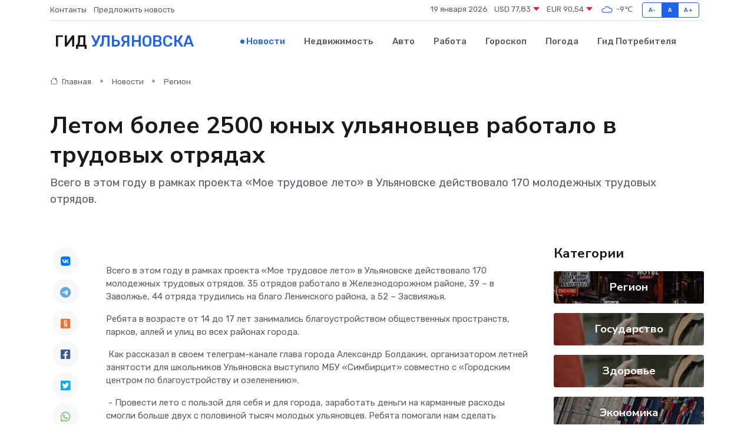

--- FILE ---
content_type: text/html; charset=UTF-8
request_url: https://ulyanovsk-city.ru/news/region/letom-bolee-2500-yunyh-ulyanovcev-rabotalo-v-trudovyh-otryadah.htm
body_size: 9545
content:
<!DOCTYPE html>
<html lang="ru">
<head>
	<meta charset="utf-8">
	<meta name="csrf-token" content="pCRDdq0KWwb42WPzy5fIZmerzvUB0mh3z5Xbo8j8">
    <meta http-equiv="X-UA-Compatible" content="IE=edge">
    <meta name="viewport" content="width=device-width, initial-scale=1">
    <title>Летом более 2500 юных ульяновцев работало в трудовых отрядах - новости Ульяновска</title>
    <meta name="description" property="description" content="Всего в этом году в рамках проекта «Мое трудовое лето» в Ульяновске действовало 170 молодежных трудовых отрядов.">
    
    <meta property="fb:pages" content="105958871990207" />
    <link rel="shortcut icon" type="image/x-icon" href="https://ulyanovsk-city.ru/favicon.svg">
    <link rel="canonical" href="https://ulyanovsk-city.ru/news/region/letom-bolee-2500-yunyh-ulyanovcev-rabotalo-v-trudovyh-otryadah.htm">
    <link rel="preconnect" href="https://fonts.gstatic.com">
    <link rel="dns-prefetch" href="https://fonts.googleapis.com">
    <link rel="dns-prefetch" href="https://pagead2.googlesyndication.com">
    <link rel="dns-prefetch" href="https://res.cloudinary.com">
    <link href="https://fonts.googleapis.com/css2?family=Nunito+Sans:wght@400;700&family=Rubik:wght@400;500;700&display=swap" rel="stylesheet">
    <link rel="stylesheet" type="text/css" href="https://ulyanovsk-city.ru/assets/font-awesome/css/all.min.css">
    <link rel="stylesheet" type="text/css" href="https://ulyanovsk-city.ru/assets/bootstrap-icons/bootstrap-icons.css">
    <link rel="stylesheet" type="text/css" href="https://ulyanovsk-city.ru/assets/tiny-slider/tiny-slider.css">
    <link rel="stylesheet" type="text/css" href="https://ulyanovsk-city.ru/assets/glightbox/css/glightbox.min.css">
    <link rel="stylesheet" type="text/css" href="https://ulyanovsk-city.ru/assets/plyr/plyr.css">
    <link id="style-switch" rel="stylesheet" type="text/css" href="https://ulyanovsk-city.ru/assets/css/style.css">
    <link rel="stylesheet" type="text/css" href="https://ulyanovsk-city.ru/assets/css/style2.css">

    <meta name="twitter:card" content="summary">
    <meta name="twitter:site" content="@mysite">
    <meta name="twitter:title" content="Летом более 2500 юных ульяновцев работало в трудовых отрядах - новости Ульяновска">
    <meta name="twitter:description" content="Всего в этом году в рамках проекта «Мое трудовое лето» в Ульяновске действовало 170 молодежных трудовых отрядов.">
    <meta name="twitter:creator" content="@mysite">
    <meta name="twitter:image:src" content="https://res.cloudinary.com/dxfxuszcy/image/upload/amcgxm1wrsbo6xz2ce3i">
    <meta name="twitter:domain" content="ulyanovsk-city.ru">
    <meta name="twitter:card" content="summary_large_image" /><meta name="twitter:image" content="https://res.cloudinary.com/dxfxuszcy/image/upload/amcgxm1wrsbo6xz2ce3i">

    <meta property="og:url" content="http://ulyanovsk-city.ru/news/region/letom-bolee-2500-yunyh-ulyanovcev-rabotalo-v-trudovyh-otryadah.htm">
    <meta property="og:title" content="Летом более 2500 юных ульяновцев работало в трудовых отрядах - новости Ульяновска">
    <meta property="og:description" content="Всего в этом году в рамках проекта «Мое трудовое лето» в Ульяновске действовало 170 молодежных трудовых отрядов.">
    <meta property="og:type" content="website">
    <meta property="og:image" content="https://res.cloudinary.com/dxfxuszcy/image/upload/amcgxm1wrsbo6xz2ce3i">
    <meta property="og:locale" content="ru_RU">
    <meta property="og:site_name" content="Гид Ульяновска">
    

    <link rel="image_src" href="https://res.cloudinary.com/dxfxuszcy/image/upload/amcgxm1wrsbo6xz2ce3i" />

    <link rel="alternate" type="application/rss+xml" href="https://ulyanovsk-city.ru/feed" title="Ульяновск: гид, новости, афиша">
        <script async src="https://pagead2.googlesyndication.com/pagead/js/adsbygoogle.js"></script>
    <script>
        (adsbygoogle = window.adsbygoogle || []).push({
            google_ad_client: "ca-pub-0899253526956684",
            enable_page_level_ads: true
        });
    </script>
        
    
    
    
    <script>if (window.top !== window.self) window.top.location.replace(window.self.location.href);</script>
    <script>if(self != top) { top.location=document.location;}</script>

<!-- Google tag (gtag.js) -->
<script async src="https://www.googletagmanager.com/gtag/js?id=G-71VQP5FD0J"></script>
<script>
  window.dataLayer = window.dataLayer || [];
  function gtag(){dataLayer.push(arguments);}
  gtag('js', new Date());

  gtag('config', 'G-71VQP5FD0J');
</script>
</head>
<body>
<script type="text/javascript" > (function(m,e,t,r,i,k,a){m[i]=m[i]||function(){(m[i].a=m[i].a||[]).push(arguments)}; m[i].l=1*new Date();k=e.createElement(t),a=e.getElementsByTagName(t)[0],k.async=1,k.src=r,a.parentNode.insertBefore(k,a)}) (window, document, "script", "https://mc.yandex.ru/metrika/tag.js", "ym"); ym(54009406, "init", {}); ym(86840228, "init", { clickmap:true, trackLinks:true, accurateTrackBounce:true, webvisor:true });</script> <noscript><div><img src="https://mc.yandex.ru/watch/54009406" style="position:absolute; left:-9999px;" alt="" /><img src="https://mc.yandex.ru/watch/86840228" style="position:absolute; left:-9999px;" alt="" /></div></noscript>
<script type="text/javascript">
    new Image().src = "//counter.yadro.ru/hit?r"+escape(document.referrer)+((typeof(screen)=="undefined")?"":";s"+screen.width+"*"+screen.height+"*"+(screen.colorDepth?screen.colorDepth:screen.pixelDepth))+";u"+escape(document.URL)+";h"+escape(document.title.substring(0,150))+";"+Math.random();
</script>
<!-- Rating@Mail.ru counter -->
<script type="text/javascript">
var _tmr = window._tmr || (window._tmr = []);
_tmr.push({id: "3138453", type: "pageView", start: (new Date()).getTime()});
(function (d, w, id) {
  if (d.getElementById(id)) return;
  var ts = d.createElement("script"); ts.type = "text/javascript"; ts.async = true; ts.id = id;
  ts.src = "https://top-fwz1.mail.ru/js/code.js";
  var f = function () {var s = d.getElementsByTagName("script")[0]; s.parentNode.insertBefore(ts, s);};
  if (w.opera == "[object Opera]") { d.addEventListener("DOMContentLoaded", f, false); } else { f(); }
})(document, window, "topmailru-code");
</script><noscript><div>
<img src="https://top-fwz1.mail.ru/counter?id=3138453;js=na" style="border:0;position:absolute;left:-9999px;" alt="Top.Mail.Ru" />
</div></noscript>
<!-- //Rating@Mail.ru counter -->

<header class="navbar-light navbar-sticky header-static">
    <div class="navbar-top d-none d-lg-block small">
        <div class="container">
            <div class="d-md-flex justify-content-between align-items-center my-1">
                <!-- Top bar left -->
                <ul class="nav">
                    <li class="nav-item">
                        <a class="nav-link ps-0" href="https://ulyanovsk-city.ru/contacts">Контакты</a>
                    </li>
                    <li class="nav-item">
                        <a class="nav-link ps-0" href="https://ulyanovsk-city.ru/sendnews">Предложить новость</a>
                    </li>
                    
                </ul>
                <!-- Top bar right -->
                <div class="d-flex align-items-center">
                    
                    <ul class="list-inline mb-0 text-center text-sm-end me-3">
						<li class="list-inline-item">
							<span>19 января 2026</span>
						</li>
                        <li class="list-inline-item">
                            <a class="nav-link px-0" href="https://ulyanovsk-city.ru/currency">
                                <span>USD 77,83 <i class="bi bi-caret-down-fill text-danger"></i></span>
                            </a>
						</li>
                        <li class="list-inline-item">
                            <a class="nav-link px-0" href="https://ulyanovsk-city.ru/currency">
                                <span>EUR 90,54 <i class="bi bi-caret-down-fill text-danger"></i></span>
                            </a>
						</li>
						<li class="list-inline-item">
                            <a class="nav-link px-0" href="https://ulyanovsk-city.ru/pogoda">
                                <svg xmlns="http://www.w3.org/2000/svg" width="25" height="25" viewBox="0 0 30 30"><path fill="#315EFB" fill-rule="evenodd" d="M25.036 13.066a4.948 4.948 0 0 1 0 5.868A4.99 4.99 0 0 1 20.99 21H8.507a4.49 4.49 0 0 1-3.64-1.86 4.458 4.458 0 0 1 0-5.281A4.491 4.491 0 0 1 8.506 12c.686 0 1.37.159 1.996.473a.5.5 0 0 1 .16.766l-.33.399a.502.502 0 0 1-.598.132 2.976 2.976 0 0 0-3.346.608 3.007 3.007 0 0 0 .334 4.532c.527.396 1.177.59 1.836.59H20.94a3.54 3.54 0 0 0 2.163-.711 3.497 3.497 0 0 0 1.358-3.206 3.45 3.45 0 0 0-.706-1.727A3.486 3.486 0 0 0 20.99 12.5c-.07 0-.138.016-.208.02-.328.02-.645.085-.947.192a.496.496 0 0 1-.63-.287 4.637 4.637 0 0 0-.445-.874 4.495 4.495 0 0 0-.584-.733A4.461 4.461 0 0 0 14.998 9.5a4.46 4.46 0 0 0-3.177 1.318 2.326 2.326 0 0 0-.135.147.5.5 0 0 1-.592.131 5.78 5.78 0 0 0-.453-.19.5.5 0 0 1-.21-.79A5.97 5.97 0 0 1 14.998 8a5.97 5.97 0 0 1 4.237 1.757c.398.399.704.85.966 1.319.262-.042.525-.076.79-.076a4.99 4.99 0 0 1 4.045 2.066zM0 0v30V0zm30 0v30V0z"></path></svg>
                                <span>-9&#8451;</span>
                            </a>
						</li>
					</ul>

                    <!-- Font size accessibility START -->
                    <div class="btn-group me-2" role="group" aria-label="font size changer">
                        <input type="radio" class="btn-check" name="fntradio" id="font-sm">
                        <label class="btn btn-xs btn-outline-primary mb-0" for="font-sm">A-</label>

                        <input type="radio" class="btn-check" name="fntradio" id="font-default" checked>
                        <label class="btn btn-xs btn-outline-primary mb-0" for="font-default">A</label>

                        <input type="radio" class="btn-check" name="fntradio" id="font-lg">
                        <label class="btn btn-xs btn-outline-primary mb-0" for="font-lg">A+</label>
                    </div>

                    
                </div>
            </div>
            <!-- Divider -->
            <div class="border-bottom border-2 border-primary opacity-1"></div>
        </div>
    </div>

    <!-- Logo Nav START -->
    <nav class="navbar navbar-expand-lg">
        <div class="container">
            <!-- Logo START -->
            <a class="navbar-brand" href="https://ulyanovsk-city.ru" style="text-align: end;">
                
                			<span class="ms-2 fs-3 text-uppercase fw-normal">Гид <span style="color: #2163e8;">Ульяновска</span></span>
                            </a>
            <!-- Logo END -->

            <!-- Responsive navbar toggler -->
            <button class="navbar-toggler ms-auto" type="button" data-bs-toggle="collapse"
                data-bs-target="#navbarCollapse" aria-controls="navbarCollapse" aria-expanded="false"
                aria-label="Toggle navigation">
                <span class="text-body h6 d-none d-sm-inline-block">Menu</span>
                <span class="navbar-toggler-icon"></span>
            </button>

            <!-- Main navbar START -->
            <div class="collapse navbar-collapse" id="navbarCollapse">
                <ul class="navbar-nav navbar-nav-scroll mx-auto">
                                        <li class="nav-item"> <a class="nav-link active" href="https://ulyanovsk-city.ru/news">Новости</a></li>
                                        <li class="nav-item"> <a class="nav-link" href="https://ulyanovsk-city.ru/realty">Недвижимость</a></li>
                                        <li class="nav-item"> <a class="nav-link" href="https://ulyanovsk-city.ru/auto">Авто</a></li>
                                        <li class="nav-item"> <a class="nav-link" href="https://ulyanovsk-city.ru/job">Работа</a></li>
                                        <li class="nav-item"> <a class="nav-link" href="https://ulyanovsk-city.ru/horoscope">Гороскоп</a></li>
                                        <li class="nav-item"> <a class="nav-link" href="https://ulyanovsk-city.ru/pogoda">Погода</a></li>
                                        <li class="nav-item"> <a class="nav-link" href="https://ulyanovsk-city.ru/poleznoe">Гид потребителя</a></li>
                                    </ul>
            </div>
            <!-- Main navbar END -->

            
        </div>
    </nav>
    <!-- Logo Nav END -->
</header>
    <main>
        <!-- =======================
                Main content START -->
        <section class="pt-3 pb-lg-5">
            <div class="container" data-sticky-container>
                <div class="row">
                    <!-- Main Post START -->
                    <div class="col-lg-9">
                        <!-- Categorie Detail START -->
                        <div class="mb-4">
							<nav aria-label="breadcrumb" itemscope itemtype="http://schema.org/BreadcrumbList">
								<ol class="breadcrumb breadcrumb-dots">
									<li class="breadcrumb-item" itemprop="itemListElement" itemscope itemtype="http://schema.org/ListItem">
										<meta itemprop="name" content="Гид Ульяновска">
										<meta itemprop="position" content="1">
										<meta itemprop="item" content="https://ulyanovsk-city.ru">
										<a itemprop="url" href="https://ulyanovsk-city.ru">
										<i class="bi bi-house me-1"></i> Главная
										</a>
									</li>
									<li class="breadcrumb-item" itemprop="itemListElement" itemscope itemtype="http://schema.org/ListItem">
										<meta itemprop="name" content="Новости">
										<meta itemprop="position" content="2">
										<meta itemprop="item" content="https://ulyanovsk-city.ru/news">
										<a itemprop="url" href="https://ulyanovsk-city.ru/news"> Новости</a>
									</li>
									<li class="breadcrumb-item" aria-current="page" itemprop="itemListElement" itemscope itemtype="http://schema.org/ListItem">
										<meta itemprop="name" content="Регион">
										<meta itemprop="position" content="3">
										<meta itemprop="item" content="https://ulyanovsk-city.ru/news/region">
										<a itemprop="url" href="https://ulyanovsk-city.ru/news/region"> Регион</a>
									</li>
									<li aria-current="page" itemprop="itemListElement" itemscope itemtype="http://schema.org/ListItem">
									<meta itemprop="name" content="Летом более 2500 юных ульяновцев работало в трудовых отрядах">
									<meta itemprop="position" content="4" />
									<meta itemprop="item" content="https://ulyanovsk-city.ru/news/region/letom-bolee-2500-yunyh-ulyanovcev-rabotalo-v-trudovyh-otryadah.htm">
									</li>
								</ol>
							</nav>
						
                        </div>
                    </div>
                </div>
                <div class="row align-items-center">
                                                        <!-- Content -->
                    <div class="col-md-12 mt-4 mt-md-0">
                                            <h1 class="display-6">Летом более 2500 юных ульяновцев работало в трудовых отрядах</h1>
                        <p class="lead">Всего в этом году в рамках проекта «Мое трудовое лето» в Ульяновске действовало 170 молодежных трудовых отрядов.</p>
                    </div>
				                                    </div>
            </div>
        </section>
        <!-- =======================
        Main START -->
        <section class="pt-0">
            <div class="container position-relative" data-sticky-container>
                <div class="row">
                    <!-- Left sidebar START -->
                    <div class="col-md-1">
                        <div class="text-start text-lg-center mb-5" data-sticky data-margin-top="80" data-sticky-for="767">
                            <style>
                                .fa-vk::before {
                                    color: #07f;
                                }
                                .fa-telegram::before {
                                    color: #64a9dc;
                                }
                                .fa-facebook-square::before {
                                    color: #3b5998;
                                }
                                .fa-odnoklassniki-square::before {
                                    color: #eb722e;
                                }
                                .fa-twitter-square::before {
                                    color: #00aced;
                                }
                                .fa-whatsapp::before {
                                    color: #65bc54;
                                }
                                .fa-viber::before {
                                    color: #7b519d;
                                }
                                .fa-moimir svg {
                                    background-color: #168de2;
                                    height: 18px;
                                    width: 18px;
                                    background-size: 18px 18px;
                                    border-radius: 4px;
                                    margin-bottom: 2px;
                                }
                            </style>
                            <ul class="nav text-white-force">
                                <li class="nav-item">
                                    <a class="nav-link icon-md rounded-circle m-1 p-0 fs-5 bg-light" href="https://vk.com/share.php?url=https://ulyanovsk-city.ru/news/region/letom-bolee-2500-yunyh-ulyanovcev-rabotalo-v-trudovyh-otryadah.htm&title=Летом более 2500 юных ульяновцев работало в трудовых отрядах - новости Ульяновска&utm_source=share" rel="nofollow" target="_blank">
                                        <i class="fab fa-vk align-middle text-body"></i>
                                    </a>
                                </li>
                                <li class="nav-item">
                                    <a class="nav-link icon-md rounded-circle m-1 p-0 fs-5 bg-light" href="https://t.me/share/url?url=https://ulyanovsk-city.ru/news/region/letom-bolee-2500-yunyh-ulyanovcev-rabotalo-v-trudovyh-otryadah.htm&text=Летом более 2500 юных ульяновцев работало в трудовых отрядах - новости Ульяновска&utm_source=share" rel="nofollow" target="_blank">
                                        <i class="fab fa-telegram align-middle text-body"></i>
                                    </a>
                                </li>
                                <li class="nav-item">
                                    <a class="nav-link icon-md rounded-circle m-1 p-0 fs-5 bg-light" href="https://connect.ok.ru/offer?url=https://ulyanovsk-city.ru/news/region/letom-bolee-2500-yunyh-ulyanovcev-rabotalo-v-trudovyh-otryadah.htm&title=Летом более 2500 юных ульяновцев работало в трудовых отрядах - новости Ульяновска&utm_source=share" rel="nofollow" target="_blank">
                                        <i class="fab fa-odnoklassniki-square align-middle text-body"></i>
                                    </a>
                                </li>
                                <li class="nav-item">
                                    <a class="nav-link icon-md rounded-circle m-1 p-0 fs-5 bg-light" href="https://www.facebook.com/sharer.php?src=sp&u=https://ulyanovsk-city.ru/news/region/letom-bolee-2500-yunyh-ulyanovcev-rabotalo-v-trudovyh-otryadah.htm&title=Летом более 2500 юных ульяновцев работало в трудовых отрядах - новости Ульяновска&utm_source=share" rel="nofollow" target="_blank">
                                        <i class="fab fa-facebook-square align-middle text-body"></i>
                                    </a>
                                </li>
                                <li class="nav-item">
                                    <a class="nav-link icon-md rounded-circle m-1 p-0 fs-5 bg-light" href="https://twitter.com/intent/tweet?text=Летом более 2500 юных ульяновцев работало в трудовых отрядах - новости Ульяновска&url=https://ulyanovsk-city.ru/news/region/letom-bolee-2500-yunyh-ulyanovcev-rabotalo-v-trudovyh-otryadah.htm&utm_source=share" rel="nofollow" target="_blank">
                                        <i class="fab fa-twitter-square align-middle text-body"></i>
                                    </a>
                                </li>
                                <li class="nav-item">
                                    <a class="nav-link icon-md rounded-circle m-1 p-0 fs-5 bg-light" href="https://api.whatsapp.com/send?text=Летом более 2500 юных ульяновцев работало в трудовых отрядах - новости Ульяновска https://ulyanovsk-city.ru/news/region/letom-bolee-2500-yunyh-ulyanovcev-rabotalo-v-trudovyh-otryadah.htm&utm_source=share" rel="nofollow" target="_blank">
                                        <i class="fab fa-whatsapp align-middle text-body"></i>
                                    </a>
                                </li>
                                <li class="nav-item">
                                    <a class="nav-link icon-md rounded-circle m-1 p-0 fs-5 bg-light" href="viber://forward?text=Летом более 2500 юных ульяновцев работало в трудовых отрядах - новости Ульяновска https://ulyanovsk-city.ru/news/region/letom-bolee-2500-yunyh-ulyanovcev-rabotalo-v-trudovyh-otryadah.htm&utm_source=share" rel="nofollow" target="_blank">
                                        <i class="fab fa-viber align-middle text-body"></i>
                                    </a>
                                </li>
                                <li class="nav-item">
                                    <a class="nav-link icon-md rounded-circle m-1 p-0 fs-5 bg-light" href="https://connect.mail.ru/share?url=https://ulyanovsk-city.ru/news/region/letom-bolee-2500-yunyh-ulyanovcev-rabotalo-v-trudovyh-otryadah.htm&title=Летом более 2500 юных ульяновцев работало в трудовых отрядах - новости Ульяновска&utm_source=share" rel="nofollow" target="_blank">
                                        <i class="fab fa-moimir align-middle text-body"><svg viewBox='0 0 24 24' xmlns='http://www.w3.org/2000/svg'><path d='M8.889 9.667a1.333 1.333 0 100-2.667 1.333 1.333 0 000 2.667zm6.222 0a1.333 1.333 0 100-2.667 1.333 1.333 0 000 2.667zm4.77 6.108l-1.802-3.028a.879.879 0 00-1.188-.307.843.843 0 00-.313 1.166l.214.36a6.71 6.71 0 01-4.795 1.996 6.711 6.711 0 01-4.792-1.992l.217-.364a.844.844 0 00-.313-1.166.878.878 0 00-1.189.307l-1.8 3.028a.844.844 0 00.312 1.166.88.88 0 001.189-.307l.683-1.147a8.466 8.466 0 005.694 2.18 8.463 8.463 0 005.698-2.184l.685 1.151a.873.873 0 001.189.307.844.844 0 00.312-1.166z' fill='#FFF' fill-rule='evenodd'/></svg></i>
                                    </a>
                                </li>
                                
                            </ul>
                        </div>
                    </div>
                    <!-- Left sidebar END -->

                    <!-- Main Content START -->
                    <div class="col-md-10 col-lg-8 mb-5">
                        <div class="mb-4">
                                                    </div>
                        <div itemscope itemtype="http://schema.org/NewsArticle">
                            <meta itemprop="headline" content="Летом более 2500 юных ульяновцев работало в трудовых отрядах">
                            <meta itemprop="identifier" content="https://ulyanovsk-city.ru/8398744">
                            <span itemprop="articleBody"><p> Всего в этом году в рамках проекта «Мое трудовое лето» в Ульяновске действовало 170 молодежных трудовых отрядов. 35 отрядов работало в Железнодорожном районе, 39 – в Заволжье, 44 отряда трудились на благо Ленинского района, а 52 – Засвияжья. </p> <p> Ребята в возрасте от 14 до 17 лет занимались благоустройством общественных пространств, парков, аллей и улиц во всех районах города. </p> <p>  Как рассказал в своем телеграм-канале глава города Александр Болдакин, организатором летней занятости для школьников Ульяновска выступило МБУ «Симбирцит» совместно с «Городским центром по благоустройству и озеленению». </p> <p>  - Провести лето с пользой для себя и для города, заработать деньги на карманные расходы смогли больше двух с половиной тысяч молодых ульяновцев. Ребята помогали нам сделать Ульяновск чище и красивее. Своим примером они показали, что порядок на улицах и во дворах их района зависит не только от работы коммунальных служб, но и от личной ответственности каждого жителя за благоустройство нашего города, - написал Александр Болдакин. 
										
											
											

										
</p> <p>  За свой труд  каждый из ребят получил настоящую зарплату – за каждые 10 рабочих дней сумма вознаграждения составляла больше четырёх тысяч рублей </p> <p>  - Хорошо, что у нас есть такая простая возможность сделать город лучше, наш отряд занимался уборкой родника «Маришка», где мы убирали брошенный бытовой мусор и упавшие ветки. Думаю, что подобная активность полезна как для города, так и для самого человека. Она воспитывает в нем трудолюбие и ответственность за внешний вид своего района, – поделился участник трудового отряда средней школы №21 Иван Цыбин. </p></span>
                        </div>
                                                                        <div><a href="http://www.ulmeria.ru/ru/news/20230913/128701" target="_blank" rel="author">Источник</a></div>
                                                                        <div class="col-12 mt-3"><a href="https://ulyanovsk-city.ru/sendnews">Предложить новость</a></div>
                        <div class="col-12 mt-5">
                            <h2 class="my-3">Последние новости</h2>
                            <div class="row gy-4">
                                <!-- Card item START -->
<div class="col-sm-6">
    <div class="card" itemscope="" itemtype="http://schema.org/BlogPosting">
        <!-- Card img -->
        <div class="position-relative">
                        <img class="card-img" src="https://res.cloudinary.com/dxfxuszcy/image/upload/c_fill,w_420,h_315,q_auto,g_face/ssrxzyaihwdbn1iw4usf" alt="Инженерные решения в сауне: как проект влияет на комфорт и срок службы" itemprop="image">
                    </div>
        <div class="card-body px-0 pt-3" itemprop="name">
            <h4 class="card-title" itemprop="headline"><a href="https://ulyanovsk-city.ru/news/ekonomika/inzhenernye-resheniya-v-saune-kak-proekt-vliyaet-na-komfort-i-srok-sluzhby.htm"
                    class="btn-link text-reset fw-bold" itemprop="url">Инженерные решения в сауне: как проект влияет на комфорт и срок службы</a></h4>
            <p class="card-text" itemprop="articleBody">Как грамотный проект сауны влияет на микроклимат, безопасность и срок службы. Сауна Лайф.</p>
        </div>
        <meta itemprop="author" content="Редактор"/>
        <meta itemscope itemprop="mainEntityOfPage" itemType="https://schema.org/WebPage" itemid="https://ulyanovsk-city.ru/news/ekonomika/inzhenernye-resheniya-v-saune-kak-proekt-vliyaet-na-komfort-i-srok-sluzhby.htm"/>
        <meta itemprop="dateModified" content="2026-01-06"/>
        <meta itemprop="datePublished" content="2026-01-06"/>
    </div>
</div>
<!-- Card item END -->
<!-- Card item START -->
<div class="col-sm-6">
    <div class="card" itemscope="" itemtype="http://schema.org/BlogPosting">
        <!-- Card img -->
        <div class="position-relative">
                        <img class="card-img" src="https://res.cloudinary.com/dxfxuszcy/image/upload/c_fill,w_420,h_315,q_auto,g_face/nir5btpojclo0mbvsuhu" alt="10 неожиданных продуктов, которые вызывают кариес — виновники, о которых вы не догадывались" itemprop="image">
                    </div>
        <div class="card-body px-0 pt-3" itemprop="name">
            <h4 class="card-title" itemprop="headline"><a href="https://ulyanovsk-city.ru/news/ekonomika/10-neozhidannyh-produktov-kotorye-vyzyvayut-karies-vinovniki-o-kotoryh-vy-ne-dogadyvalis.htm"
                    class="btn-link text-reset fw-bold" itemprop="url">10 неожиданных продуктов, которые вызывают кариес — виновники, о которых вы не догадывались</a></h4>
            <p class="card-text" itemprop="articleBody">Как повседневная еда разрушает эмаль, хотя кажется абсолютно безопасной</p>
        </div>
        <meta itemprop="author" content="Редактор"/>
        <meta itemscope itemprop="mainEntityOfPage" itemType="https://schema.org/WebPage" itemid="https://ulyanovsk-city.ru/news/ekonomika/10-neozhidannyh-produktov-kotorye-vyzyvayut-karies-vinovniki-o-kotoryh-vy-ne-dogadyvalis.htm"/>
        <meta itemprop="dateModified" content="2025-12-11"/>
        <meta itemprop="datePublished" content="2025-12-11"/>
    </div>
</div>
<!-- Card item END -->
<!-- Card item START -->
<div class="col-sm-6">
    <div class="card" itemscope="" itemtype="http://schema.org/BlogPosting">
        <!-- Card img -->
        <div class="position-relative">
                        <img class="card-img" src="https://res.cloudinary.com/dxfxuszcy/image/upload/c_fill,w_420,h_315,q_auto,g_face/cxfganbmpozz9nxk4iwm" alt="Сравнение надежности серводвигателей разных производителей" itemprop="image">
                    </div>
        <div class="card-body px-0 pt-3" itemprop="name">
            <h4 class="card-title" itemprop="headline"><a href="https://ulyanovsk-city.ru/news/ekonomika/sravnenie-nadezhnosti-servodvigateley-raznyh-proizvoditeley.htm"
                    class="btn-link text-reset fw-bold" itemprop="url">Сравнение надежности серводвигателей разных производителей</a></h4>
            <p class="card-text" itemprop="articleBody">Рассказываем, какие бренды держат удар годами, а какие сдаются уже после первых серьёзных нагрузок.</p>
        </div>
        <meta itemprop="author" content="Редактор"/>
        <meta itemscope itemprop="mainEntityOfPage" itemType="https://schema.org/WebPage" itemid="https://ulyanovsk-city.ru/news/ekonomika/sravnenie-nadezhnosti-servodvigateley-raznyh-proizvoditeley.htm"/>
        <meta itemprop="dateModified" content="2025-11-03"/>
        <meta itemprop="datePublished" content="2025-11-03"/>
    </div>
</div>
<!-- Card item END -->
<!-- Card item START -->
<div class="col-sm-6">
    <div class="card" itemscope="" itemtype="http://schema.org/BlogPosting">
        <!-- Card img -->
        <div class="position-relative">
            <img class="card-img" src="https://res.cloudinary.com/dchlllsu2/image/upload/c_fill,w_420,h_315,q_auto,g_face/gum5gveb8e4ybmvanybm" alt="Коррекция фиброза и возрастных изменений: когда показан эндотканевой лифтинг" itemprop="image">
        </div>
        <div class="card-body px-0 pt-3" itemprop="name">
            <h4 class="card-title" itemprop="headline"><a href="https://krasnodar-gid.ru/news/ekonomika/korrekciya-fibroza-i-vozrastnyh-izmeneniy-kogda-pokazan-endotkanevoy-lifting.htm" class="btn-link text-reset fw-bold" itemprop="url">Коррекция фиброза и возрастных изменений: когда показан эндотканевой лифтинг</a></h4>
            <p class="card-text" itemprop="articleBody">Как современная технология помогает вернуть коже упругость, убрать отёки и улучшить рельеф без хирургии</p>
        </div>
        <meta itemprop="author" content="Редактор"/>
        <meta itemscope itemprop="mainEntityOfPage" itemType="https://schema.org/WebPage" itemid="https://krasnodar-gid.ru/news/ekonomika/korrekciya-fibroza-i-vozrastnyh-izmeneniy-kogda-pokazan-endotkanevoy-lifting.htm"/>
        <meta itemprop="dateModified" content="2026-01-19"/>
        <meta itemprop="datePublished" content="2026-01-19"/>
    </div>
</div>
<!-- Card item END -->
                            </div>
                        </div>
						<div class="col-12 bg-primary bg-opacity-10 p-2 mt-3 rounded">
							На этом сайте представлены актуальные варианты, чтобы <a href="https://infovyborg.ru/realty">снять квартиру в Выборге</a> на выгодных условиях
						</div>
                        <!-- Comments START -->
                        <div class="mt-5">
                            <h3>Комментарии (0)</h3>
                        </div>
                        <!-- Comments END -->
                        <!-- Reply START -->
                        <div>
                            <h3>Добавить комментарий</h3>
                            <small>Ваш email не публикуется. Обязательные поля отмечены *</small>
                            <form class="row g-3 mt-2">
                                <div class="col-md-6">
                                    <label class="form-label">Имя *</label>
                                    <input type="text" class="form-control" aria-label="First name">
                                </div>
                                <div class="col-md-6">
                                    <label class="form-label">Email *</label>
                                    <input type="email" class="form-control">
                                </div>
                                <div class="col-12">
                                    <label class="form-label">Текст комментария *</label>
                                    <textarea class="form-control" rows="3"></textarea>
                                </div>
                                <div class="col-12">
                                    <button type="submit" class="btn btn-primary">Оставить комментарий</button>
                                </div>
                            </form>
                        </div>
                        <!-- Reply END -->
                    </div>
                    <!-- Main Content END -->
                    <!-- Right sidebar START -->
                    <div class="col-lg-3 d-none d-lg-block">
                        <div data-sticky data-margin-top="80" data-sticky-for="991">
                            <!-- Categories -->
                            <div>
                                <h4 class="mb-3">Категории</h4>
                                                                    <!-- Category item -->
                                    <div class="text-center mb-3 card-bg-scale position-relative overflow-hidden rounded"
                                        style="background-image:url(https://ulyanovsk-city.ru/assets/images/blog/4by3/01.jpg); background-position: center left; background-size: cover;">
                                        <div class="bg-dark-overlay-4 p-3">
                                            <a href="https://ulyanovsk-city.ru/news/region"
                                                class="stretched-link btn-link fw-bold text-white h5">Регион</a>
                                        </div>
                                    </div>
                                                                    <!-- Category item -->
                                    <div class="text-center mb-3 card-bg-scale position-relative overflow-hidden rounded"
                                        style="background-image:url(https://ulyanovsk-city.ru/assets/images/blog/4by3/09.jpg); background-position: center left; background-size: cover;">
                                        <div class="bg-dark-overlay-4 p-3">
                                            <a href="https://ulyanovsk-city.ru/news/gosudarstvo"
                                                class="stretched-link btn-link fw-bold text-white h5">Государство</a>
                                        </div>
                                    </div>
                                                                    <!-- Category item -->
                                    <div class="text-center mb-3 card-bg-scale position-relative overflow-hidden rounded"
                                        style="background-image:url(https://ulyanovsk-city.ru/assets/images/blog/4by3/09.jpg); background-position: center left; background-size: cover;">
                                        <div class="bg-dark-overlay-4 p-3">
                                            <a href="https://ulyanovsk-city.ru/news/zdorove"
                                                class="stretched-link btn-link fw-bold text-white h5">Здоровье</a>
                                        </div>
                                    </div>
                                                                    <!-- Category item -->
                                    <div class="text-center mb-3 card-bg-scale position-relative overflow-hidden rounded"
                                        style="background-image:url(https://ulyanovsk-city.ru/assets/images/blog/4by3/05.jpg); background-position: center left; background-size: cover;">
                                        <div class="bg-dark-overlay-4 p-3">
                                            <a href="https://ulyanovsk-city.ru/news/ekonomika"
                                                class="stretched-link btn-link fw-bold text-white h5">Экономика</a>
                                        </div>
                                    </div>
                                                                    <!-- Category item -->
                                    <div class="text-center mb-3 card-bg-scale position-relative overflow-hidden rounded"
                                        style="background-image:url(https://ulyanovsk-city.ru/assets/images/blog/4by3/09.jpg); background-position: center left; background-size: cover;">
                                        <div class="bg-dark-overlay-4 p-3">
                                            <a href="https://ulyanovsk-city.ru/news/politika"
                                                class="stretched-link btn-link fw-bold text-white h5">Политика</a>
                                        </div>
                                    </div>
                                                                    <!-- Category item -->
                                    <div class="text-center mb-3 card-bg-scale position-relative overflow-hidden rounded"
                                        style="background-image:url(https://ulyanovsk-city.ru/assets/images/blog/4by3/02.jpg); background-position: center left; background-size: cover;">
                                        <div class="bg-dark-overlay-4 p-3">
                                            <a href="https://ulyanovsk-city.ru/news/nauka-i-obrazovanie"
                                                class="stretched-link btn-link fw-bold text-white h5">Наука и Образование</a>
                                        </div>
                                    </div>
                                                                    <!-- Category item -->
                                    <div class="text-center mb-3 card-bg-scale position-relative overflow-hidden rounded"
                                        style="background-image:url(https://ulyanovsk-city.ru/assets/images/blog/4by3/04.jpg); background-position: center left; background-size: cover;">
                                        <div class="bg-dark-overlay-4 p-3">
                                            <a href="https://ulyanovsk-city.ru/news/proisshestviya"
                                                class="stretched-link btn-link fw-bold text-white h5">Происшествия</a>
                                        </div>
                                    </div>
                                                                    <!-- Category item -->
                                    <div class="text-center mb-3 card-bg-scale position-relative overflow-hidden rounded"
                                        style="background-image:url(https://ulyanovsk-city.ru/assets/images/blog/4by3/08.jpg); background-position: center left; background-size: cover;">
                                        <div class="bg-dark-overlay-4 p-3">
                                            <a href="https://ulyanovsk-city.ru/news/religiya"
                                                class="stretched-link btn-link fw-bold text-white h5">Религия</a>
                                        </div>
                                    </div>
                                                                    <!-- Category item -->
                                    <div class="text-center mb-3 card-bg-scale position-relative overflow-hidden rounded"
                                        style="background-image:url(https://ulyanovsk-city.ru/assets/images/blog/4by3/08.jpg); background-position: center left; background-size: cover;">
                                        <div class="bg-dark-overlay-4 p-3">
                                            <a href="https://ulyanovsk-city.ru/news/kultura"
                                                class="stretched-link btn-link fw-bold text-white h5">Культура</a>
                                        </div>
                                    </div>
                                                                    <!-- Category item -->
                                    <div class="text-center mb-3 card-bg-scale position-relative overflow-hidden rounded"
                                        style="background-image:url(https://ulyanovsk-city.ru/assets/images/blog/4by3/06.jpg); background-position: center left; background-size: cover;">
                                        <div class="bg-dark-overlay-4 p-3">
                                            <a href="https://ulyanovsk-city.ru/news/sport"
                                                class="stretched-link btn-link fw-bold text-white h5">Спорт</a>
                                        </div>
                                    </div>
                                                                    <!-- Category item -->
                                    <div class="text-center mb-3 card-bg-scale position-relative overflow-hidden rounded"
                                        style="background-image:url(https://ulyanovsk-city.ru/assets/images/blog/4by3/09.jpg); background-position: center left; background-size: cover;">
                                        <div class="bg-dark-overlay-4 p-3">
                                            <a href="https://ulyanovsk-city.ru/news/obschestvo"
                                                class="stretched-link btn-link fw-bold text-white h5">Общество</a>
                                        </div>
                                    </div>
                                                            </div>
                        </div>
                    </div>
                    <!-- Right sidebar END -->
                </div>
        </section>
    </main>
<footer class="bg-dark pt-5">
    
    <!-- Footer copyright START -->
    <div class="bg-dark-overlay-3 mt-5">
        <div class="container">
            <div class="row align-items-center justify-content-md-between py-4">
                <div class="col-md-6">
                    <!-- Copyright -->
                    <div class="text-center text-md-start text-primary-hover text-muted">
                        &#169;2026 Ульяновск. Все права защищены.
                    </div>
                </div>
                
            </div>
        </div>
    </div>
    <!-- Footer copyright END -->
    <script type="application/ld+json">
        {"@context":"https:\/\/schema.org","@type":"Organization","name":"\u0423\u043b\u044c\u044f\u043d\u043e\u0432\u0441\u043a - \u0433\u0438\u0434, \u043d\u043e\u0432\u043e\u0441\u0442\u0438, \u0430\u0444\u0438\u0448\u0430","url":"https:\/\/ulyanovsk-city.ru","sameAs":["https:\/\/vk.com\/public207896871","https:\/\/t.me\/ulyanovsk_gid"]}
    </script>
</footer>
<!-- Back to top -->
<div class="back-top"><i class="bi bi-arrow-up-short"></i></div>
<script src="https://ulyanovsk-city.ru/assets/bootstrap/js/bootstrap.bundle.min.js"></script>
<script src="https://ulyanovsk-city.ru/assets/tiny-slider/tiny-slider.js"></script>
<script src="https://ulyanovsk-city.ru/assets/sticky-js/sticky.min.js"></script>
<script src="https://ulyanovsk-city.ru/assets/glightbox/js/glightbox.min.js"></script>
<script src="https://ulyanovsk-city.ru/assets/plyr/plyr.js"></script>
<script src="https://ulyanovsk-city.ru/assets/js/functions.js"></script>
<script src="https://yastatic.net/share2/share.js" async></script>
<script defer src="https://static.cloudflareinsights.com/beacon.min.js/vcd15cbe7772f49c399c6a5babf22c1241717689176015" integrity="sha512-ZpsOmlRQV6y907TI0dKBHq9Md29nnaEIPlkf84rnaERnq6zvWvPUqr2ft8M1aS28oN72PdrCzSjY4U6VaAw1EQ==" data-cf-beacon='{"version":"2024.11.0","token":"37e8793793cd4c7380254c307a307fd5","r":1,"server_timing":{"name":{"cfCacheStatus":true,"cfEdge":true,"cfExtPri":true,"cfL4":true,"cfOrigin":true,"cfSpeedBrain":true},"location_startswith":null}}' crossorigin="anonymous"></script>
</body>
</html>


--- FILE ---
content_type: text/html; charset=utf-8
request_url: https://www.google.com/recaptcha/api2/aframe
body_size: 268
content:
<!DOCTYPE HTML><html><head><meta http-equiv="content-type" content="text/html; charset=UTF-8"></head><body><script nonce="0iaQmqvZlIQjkuBWANVh6Q">/** Anti-fraud and anti-abuse applications only. See google.com/recaptcha */ try{var clients={'sodar':'https://pagead2.googlesyndication.com/pagead/sodar?'};window.addEventListener("message",function(a){try{if(a.source===window.parent){var b=JSON.parse(a.data);var c=clients[b['id']];if(c){var d=document.createElement('img');d.src=c+b['params']+'&rc='+(localStorage.getItem("rc::a")?sessionStorage.getItem("rc::b"):"");window.document.body.appendChild(d);sessionStorage.setItem("rc::e",parseInt(sessionStorage.getItem("rc::e")||0)+1);localStorage.setItem("rc::h",'1768791412055');}}}catch(b){}});window.parent.postMessage("_grecaptcha_ready", "*");}catch(b){}</script></body></html>